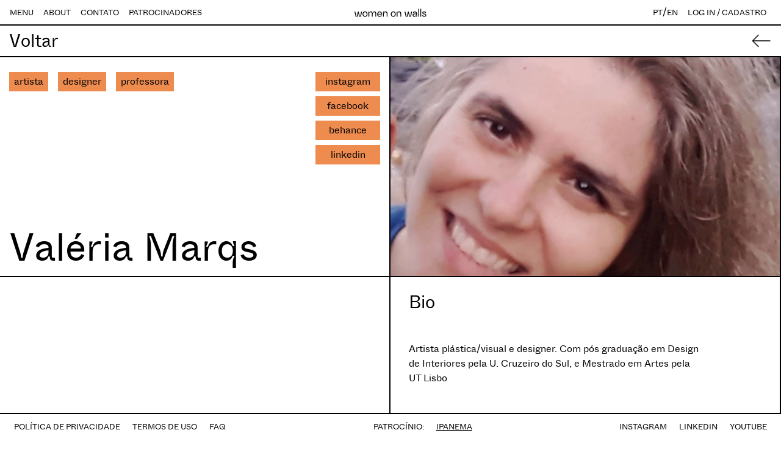

--- FILE ---
content_type: text/html; charset=UTF-8
request_url: https://womenonwalls.co/valeria_marqs
body_size: 4388
content:
<!DOCTYPE html>
<html lang="pt">
<head>
	<title>Valéria Marqs | WOW</title>
	<meta charset="utf-8">
	<link rel="apple-touch-icon" sizes="180x180" href="/apple-touch-icon.png">
	<link rel="icon" type="image/png" sizes="32x32" href="/favicon-32x32.png">
	<link rel="icon" type="image/png" sizes="16x16" href="/favicon-16x16.png">
	<link rel="manifest" href="/site.webmanifest">
	<link rel="mask-icon" href="/safari-pinned-tab.svg" color="#5bbad5">
	<meta name="msapplication-TileColor" content="#da532c">
	<meta name="theme-color" content="#ffffff">
	<meta name="description" content="plataforma colaborativa, gratuita e mundial de aprendizagem, conexão e financiamento para o reconhecimento e crescimento profissional das mulheres nas artes visuais.">
	
	<meta property="og:type" content="website">
	<meta property="og:title" content="Valéria Marqs | WOW">
	<meta property="og:description" content="plataforma colaborativa, gratuita e mundial de aprendizagem, conexão e financiamento para o reconhecimento e crescimento profissional das mulheres nas artes visuais.">
	<meta property="og:image" content="https://womenonwalls.co/assets/img/og.png">

	<meta property="twitter:card" content="summary_large_image">
	<meta property="twitter:title" content="Valéria Marqs | WOW">
	<meta property="twitter:description" content="plataforma colaborativa, gratuita e mundial de aprendizagem, conexão e financiamento para o reconhecimento e crescimento profissional das mulheres nas artes visuais.">
	<meta property="twitter:image" content="https://womenonwalls.co/assets/img/og.png">
	
	<meta name="viewport" content="width=device-width, initial-scale=1, shrink-to-fit=no">
	<link rel="stylesheet" href="https://cdn.jsdelivr.net/npm/bootstrap@4.6.2/dist/css/bootstrap.min.css" integrity="sha384-xOolHFLEh07PJGoPkLv1IbcEPTNtaed2xpHsD9ESMhqIYd0nLMwNLD69Npy4HI+N" crossorigin="anonymous">
	<link rel="stylesheet" href="https://cdnjs.cloudflare.com/ajax/libs/bootstrap-datepicker/1.9.0/css/bootstrap-datepicker.min.css" integrity="sha512-mSYUmp1HYZDFaVKK//63EcZq4iFWFjxSL+Z3T/aCt4IO9Cejm03q3NKKYN6pFQzY0SBOr8h+eCIAZHPXcpZaNw==" crossorigin="anonymous" referrerpolicy="no-referrer" />
	<link rel="stylesheet" href="https://cdnjs.cloudflare.com/ajax/libs/font-awesome/6.2.0/css/all.min.css" integrity="sha512-xh6O/CkQoPOWDdYTDqeRdPCVd1SpvCA9XXcUnZS2FmJNp1coAFzvtCN9BmamE+4aHK8yyUHUSCcJHgXloTyT2A==" crossorigin="anonymous" referrerpolicy="no-referrer" />
	<link rel="stylesheet" type="text/css" href="//cdn.jsdelivr.net/npm/slick-carousel@1.8.1/slick/slick.css"/>
	<link rel="stylesheet" type="text/css" href="https://cdn.jsdelivr.net/npm/slick-carousel@1.8.1/slick/slick-theme.css"/>

	<link href="https://cdn.jsdelivr.net/gh/kartik-v/bootstrap-fileinput@5.5.4/css/fileinput.min.css" media="all" rel="stylesheet" type="text/css" />
	<link rel="stylesheet" href="https://cdnjs.cloudflare.com/ajax/libs/font-awesome/6.2.0/css/all.min.css" integrity="sha512-xh6O/CkQoPOWDdYTDqeRdPCVd1SpvCA9XXcUnZS2FmJNp1coAFzvtCN9BmamE+4aHK8yyUHUSCcJHgXloTyT2A==" crossorigin="anonymous" referrerpolicy="no-referrer" />
	<link rel="stylesheet" href="/assets/css/style.css?v1.2">
</head><body class="bg-white">
<nav class="navbar row no-gutters navbar-expand-lg navbar-light d-flex justify-content-between fixed-top menu-topo bg-white">
    <div class="col-4 d-none d-lg-flex" id="navbarNav">
        <ul class="navbar-nav">
            <li class="nav-item">
                <a class="menutoggler foot-link pr-3" href="#">MENU</a>
            </li>
            <li class="nav-item">
                <a class="foot-link pr-3" href="/about">ABOUT</a>
            </li>
			<li class="nav-item">
                <a class="foot-link pr-3" href="/contato">CONTATO</a>
            </li>
			<li class="nav-item">
                <a class="foot-link " href="/patrocinadores">PATROCINADORES</a>
            </li>
           
        </ul>
    </div>
    <div class="col-4 d-flex  justify-content-center align-items-center">
        <a class="menu-logo text-center w-100 tfc" href="/"><img src="/assets/img/logo-min.svg" class="img-fluid logomin"></a>
    </div>
    <div class="col-4  d-none d-lg-flex  justify-content-end">
        <ul class="navbar-nav">
			 <li class="nav-item pr-3">
                <a href="#" class="foot-link changelg p-0 lgativo" data-lg="pt">PT</a>/<a href="#" class="foot-link changelg p-0 " data-lg="en">EN</a>
            </li>
            <li class="nav-item ">
				<a class="foot-link" href="/login">LOG IN / CADASTRO</a>            </li>
            
        </ul>
    </div>
	 <div class="d-flex d-lg-none justify-content-end">
		<div class="mx-3 d-flex align-items-center justify-content-center"> 
			<a href="#" class="changelg p-0 lgativo" data-lg="pt">PT</a> / <a href="#" class="changelg p-0 " data-lg="en">EN</a>
        </div>
        <div class="w-100">
            <button class="navbar-toggler" type="button">
                <span class="navbar-toggler-icon"></span>
            </button>
        </div>
    </div>
</nav>
<div class="allmenu flex-column pt-3" style="overflow:auto">
<div class="position-relative d-none d-lg-flex flex-grow-1 justify-content-end align-items-center px-3 px-lg-5">
	<a href="/about" class="about-link position-relative">
		&nbsp;
	</a>
</div>
<div class="menuitem-box position-relative d-flex d-lg-none flex-grow-1 justify-content-start align-items-center"><a href="/login/" class="menuhome-item position-relative"><div class="container-fluid"><div class="row px-2 px-lg-4"><div class="col-12"><h6 class="m-0 text-right">LOG IN / CADASTRO</h6></div></div></div></a></div><div class="menuitem-box position-relative d-flex flex-grow-1 justify-content-start align-items-center"><a href="/directory/" class="menuhome-item position-relative"><div class="container-fluid"><div class="row px-2 px-lg-4"><div class="col-12 col-lg-3"><h2 class="m-0">Directory</h2></div><div class="d-none d-lg-flex col-lg-9 align-items-center"><p class="m-0 py-1 px-3 directory">Mapeamento de mulheres nas artes visuais</p></div></div></div></a></div><div class="menuitem-box position-relative d-flex flex-grow-1 justify-content-start align-items-center"><a href="/study-hall/" class="menuhome-item position-relative"><div class="container-fluid"><div class="row px-2 px-lg-4"><div class="col-12 col-lg-3"><h2 class="m-0">Study Hall</h2></div><div class="d-none d-lg-flex col-lg-9 align-items-center"><p class="m-0 py-1 px-3 studyhall">Aulas de arte por mulheres para mulheres</p></div></div></div></a></div><div class="menuitem-box position-relative d-flex flex-grow-1 justify-content-start align-items-center"><a href="/mentor-match/" class="menuhome-item position-relative"><div class="container-fluid"><div class="row px-2 px-lg-4"><div class="col-12 col-lg-3"><h2 class="m-0">Mentor Match</h2></div><div class="d-none d-lg-flex col-lg-9 align-items-center"><p class="m-0 py-1 px-3 mentor">Conexão entre mentoras e artistas
</p></div></div></div></a></div><div class="menuitem-box position-relative d-flex flex-grow-1 justify-content-start align-items-center"><a href="/forum/" class="menuhome-item position-relative"><div class="container-fluid"><div class="row px-2 px-lg-4"><div class="col-12 col-lg-3"><h2 class="m-0">Forum</h2></div><div class="d-none d-lg-flex col-lg-9 align-items-center"><p class="m-0 py-1 px-3 forum">Conversas relevantes sobre mulheres</p></div></div></div></a></div><div class="menuitem-box position-relative d-flex flex-grow-1 justify-content-start align-items-center"><a href="/masterclass/" class="menuhome-item position-relative"><div class="container-fluid"><div class="row px-2 px-lg-4"><div class="col-12 col-lg-3"><h2 class="m-0">Masterclass</h2></div><div class="d-none d-lg-flex col-lg-9 align-items-center"><p class="m-0 py-1 px-3 masterclass">Aulas profissionais gravadas em estúdio</p></div></div></div></a></div><div class="menuitem-box position-relative d-flex flex-grow-1 justify-content-start align-items-center"><a href="/workflow/" class="menuhome-item position-relative"><div class="container-fluid"><div class="row px-2 px-lg-4"><div class="col-12 col-lg-3"><h2 class="m-0">Workflow</h2></div><div class="d-none d-lg-flex col-lg-9 align-items-center"><p class="m-0 py-1 px-3 workflow">Documentos e ferramentas para rotina profissional
</p></div></div></div></a></div><div class="menuitem-box position-relative d-flex flex-grow-1 justify-content-start align-items-center"><a href="/opencalls/" class="menuhome-item position-relative"><div class="container-fluid"><div class="row px-2 px-lg-4"><div class="col-12 col-lg-3"><h2 class="m-0">Open Calls</h2></div><div class="d-none d-lg-flex col-lg-9 align-items-center"><p class="m-0 py-1 px-3 open">Editais remunerados de marcas parceiras
</p></div></div></div></a></div><div class="menuitem-box position-relative d-flex flex-grow-1 justify-content-start align-items-center"><a href="/jobs/" class="menuhome-item position-relative"><div class="container-fluid"><div class="row px-2 px-lg-4"><div class="col-12 col-lg-3"><h2 class="m-0">Jobs</h2></div><div class="d-none d-lg-flex col-lg-9 align-items-center"><p class="m-0 py-1 px-3 jobs">Vagas abertas para mulheres nas artes visuais
</p></div></div></div></a></div><div class="menuitem-box position-relative d-flex flex-grow-1 justify-content-start align-items-center"><a href="/shop/" class="menuhome-item position-relative"><div class="container-fluid"><div class="row px-2 px-lg-4"><div class="col-12 col-lg-3"><h2 class="m-0">Shop</h2></div><div class="d-none d-lg-flex col-lg-9 align-items-center"><p class="m-0 py-1 px-3 shop">Apoie mulheres nas artes
</p></div></div></div></a></div>	<div class="menuitem-box position-relative d-flex d-lg-none flex-grow-1 justify-content-start align-items-center"><a href="/about/" class="menuhome-item position-relative"><div class="container-fluid"><div class="row px-2 px-lg-4"><div class="col-12"><h2 class="m-0">About</h2></div></div></div></a></div>
	<div class="menuitem-box position-relative d-flex d-lg-none flex-grow-1 justify-content-start align-items-center"><a href="/contato/" class="menuhome-item position-relative"><div class="container-fluid"><div class="row px-2 px-lg-4"><div class="col-12 "><h2 class="m-0">Contato</h2></div></div></div></a></div>
	<div class="menuitem-box position-relative d-flex d-lg-none flex-grow-1 justify-content-start align-items-center"><a href="/patrocinadores/" class="menuhome-item position-relative"><div class="container-fluid"><div class="row px-2 px-lg-4"><div class="col-12 "><h2 class="m-0">Patrocinadores</h2></div></div></div></a></div>
	
	
</div>



<div class="pagesingle single-dir container-fluid bg-white">
	<div class="row btp padfooter d-flex">
		<div class="col-12 bbt">
			<a href="/directory">
				<h2 class="my-2" style="background: url('/assets/img/prev.png') no-repeat center right / contain">Voltar</h2>
			</a>
		</div>
		<div class="col-6 bg-white bdil order-0 order-lg-0 d-flex justify-content-end justify-content-lg-between flex-column">
			
					
					<div class="d-flex justify-content-between my-4 my-lg-4">
						<div class="d-none d-lg-flex flex-wrap position-relative">
							<div class="dtags py-0 px-1 py-lg-1 px-lg-2 mr-1 mr-lg-3 mb-1 mb-lg-3 text-center d-flex flex-shrink-1 flex-fill-0 align-items-center align-self-start">artista</div><div class="dtags py-0 px-1 py-lg-1 px-lg-2 mr-1 mr-lg-3 mb-1 mb-lg-3 text-center d-flex flex-shrink-1 flex-fill-0 align-items-center align-self-start">designer</div><div class="dtags py-0 px-1 py-lg-1 px-lg-2 mr-1 mr-lg-3 mb-1 mb-lg-3 text-center d-flex flex-shrink-1 flex-fill-0 align-items-center align-self-start">professora</div>						</div>	
						<div class="d-lg-flex flex-column">
							<a href="https://www.instagram.com/valeria.marqs" target="_blank"><div class="py-1 px-3 dtags w-100 mb-2 text-center">instagram</div></a><a href="https://www.facebook.com/ValériaAraujoMarquesCarneiro" target="_blank"><div class="py-1 px-3 dtags w-100 mb-2 text-center">facebook</div></a><a href="https://behance.net/ValériaAraujoMarquesCarneiro" target="_blank"><div class="py-1 px-3 dtags w-100 mb-2 text-center">behance</div></a><a href="https://linkedin.com/in/ValériaAraujoMarquesCarneiro" target="_blank"><div class="py-1 px-3 dtags w-100 mb-2 text-center">linkedin</div></a>						</div>
					</div>
					<h1 class="d-none d-lg-flex">Valéria Marqs</h1>

		</div>
		
		<div class="col-6  px-0  order-1">
			<div class="embed-responsive embed-responsive-sm-9by16 embed-responsive-16by9 bdir" style="background: url(https://static.womenonwalls.co/membros/932/perfil/full/29e3e11a5e4b2c40de384292ab303d08.jpg) no-repeat center center / cover">
				<div class="embed-responsive-item py-3 px-2">
					<div class="d-flex flex-row-reverse">
					
					</div>	
				</div>
			</div>
		</div>
		<div class="col-12 d-block d-lg-none order-2">
			<div class="container-fluid">
				<div class="row mb-4 mb-lg-5">
					<div class="col-12">
						<h1 class="d-flex mt-4">Valéria Marqs</h1>
						<div class="d-flex flex-wrap position-relative">
							<div class="dtags py-0 px-1 py-lg-1 px-lg-2 mr-1 mr-lg-3 mb-1 mb-lg-3 text-center d-flex flex-shrink-1 flex-fill-0 align-items-center align-self-start">artista</div><div class="dtags py-0 px-1 py-lg-1 px-lg-2 mr-1 mr-lg-3 mb-1 mb-lg-3 text-center d-flex flex-shrink-1 flex-fill-0 align-items-center align-self-start">designer</div><div class="dtags py-0 px-1 py-lg-1 px-lg-2 mr-1 mr-lg-3 mb-1 mb-lg-3 text-center d-flex flex-shrink-1 flex-fill-0 align-items-center align-self-start">professora</div>						</div>	
					</div>
				</div>
			</div>
		</div>
		<div class="col-12 col-lg-6 order-5 order-lg-3 bg-white px-0 bdil1 position-relative" id="slide">
			
			<div class="holdport embed-responsive embed-responsive-16by9">
				<div class="embed-responsive-item">&nbsp</div>
			</div>
				
		</div>
		<div class="col-12 col-lg-6 order-4 bdir bg-white">
			<div class="container-fluid">
				<div class="row mb-4 mb-lg-5">
					<div class="col-12">
						<div class="d-flex justify-content-between pt-4">
							<h2 class="mb-0">Bio</h2>
						</div>
					</div>
				</div>
				
				<div class="row mb-4 mb-lg-5">
					<div class="col-10">
						Artista plástica/visual e designer. Com pós graduação em Design de Interiores pela U. Cruzeiro do Sul, e Mestrado em Artes pela UT Lisbo					</div>
				</div>
				<div class="row mb-4 mb-lg-5">
					<div class="col-12">
							
						<div class="infos">
							<p class="mb-0"><b>Data de Nascimento</b>: 05/04/1967</p>
							
							<p class="mb-0"><b>Origem</b>: Ubá, MG, Brasil</p>
													<p class="mb-0"><b>Cidade Atual</b>: Juiz de Fora, MG, Brasil</p>
												</div>
					</div>
				</div>
				<div class="row mb-4">
					<div class="col-12">
						<div class="d-flex flex-wrap position-relative" style="max-width:100%">
							<div class="dtags py-0 px-1 py-lg-1 px-lg-2 mr-1 mr-lg-3 mb-1 mb-lg-3 text-center d-flex flex-shrink-1 flex-fill-0 align-items-center align-self-start">arte contemporânea</div><div class="dtags py-0 px-1 py-lg-1 px-lg-2 mr-1 mr-lg-3 mb-1 mb-lg-3 text-center d-flex flex-shrink-1 flex-fill-0 align-items-center align-self-start">abstrato</div><div class="dtags py-0 px-1 py-lg-1 px-lg-2 mr-1 mr-lg-3 mb-1 mb-lg-3 text-center d-flex flex-shrink-1 flex-fill-0 align-items-center align-self-start">design</div><div class="dtags py-0 px-1 py-lg-1 px-lg-2 mr-1 mr-lg-3 mb-1 mb-lg-3 text-center d-flex flex-shrink-1 flex-fill-0 align-items-center align-self-start">pintura à óleo</div><div class="dtags py-0 px-1 py-lg-1 px-lg-2 mr-1 mr-lg-3 mb-1 mb-lg-3 text-center d-flex flex-shrink-1 flex-fill-0 align-items-center align-self-start">realidade aumentada</div><div class="dtags py-0 px-1 py-lg-1 px-lg-2 mr-1 mr-lg-3 mb-1 mb-lg-3 text-center d-flex flex-shrink-1 flex-fill-0 align-items-center align-self-start">arte digital</div>						</div>	
					</div>
				</div>
			</div>
		</div>
	</div>
</div>
<footer class="container-fluid">
	<div class="footer-real d-flex flex-column flex-lg-row justify-content-between">
		
	<div class="d-block d-lg-flex justify-content-center justify-content-lg-start align-items-center">
		<ul class="list-unstyled">
			<li><a class="foot-link" href="/politica-de-privacidade">POLÍTICA DE PRIVACIDADE</a></li>
			<li><a class="foot-link" href="/termos-de-uso">TERMOS DE USO</a></li>
			<li><a class="foot-link" href="/faq">FAQ</a></li>
		</ul>
	</div>
	<div class="d-block d-lg-flex justify-content-center align-items-center">
		<ul class="list-unstyled">
			<li><span class="foot-link">PATROCÍNIO:</span></li>
			<li><a class="foot-link" href="https://www.sandaliasipanema.com.br/" target="_blank"><u>IPANEMA</u></a></li>
		</ul>
	</div>
	<div class="d-block d-lg-flex justify-content-center justify-content-lg-end align-items-center">
		<ul class="list-unstyled">
			<li><a class="foot-link" href="https://www.instagram.com/womenonwalls.co/" target="_blank">INSTAGRAM</a></li>
			<li><a class="foot-link" href="https://www.linkedin.com/company/wow-women-on-walls/" target="_blank">LINKEDIN</a></li>
			<li><a class="foot-link" href="https://www.youtube.com/@womenonwalls" target="_blank">YOUTUBE</a></li>
		</ul>
	</div>		</div>
</footer>

<noscript>Your browser does not support JavaScript!</noscript>
<script src="https://cdn.jsdelivr.net/npm/jquery@3.6.0/dist/jquery.min.js"></script>
<script src="https://cdn.jsdelivr.net/npm/bootstrap@4.6.2/dist/js/bootstrap.bundle.min.js" integrity="sha384-Fy6S3B9q64WdZWQUiU+q4/2Lc9npb8tCaSX9FK7E8HnRr0Jz8D6OP9dO5Vg3Q9ct" crossorigin="anonymous"></script>
<script src="https://cdnjs.cloudflare.com/ajax/libs/moment.js/2.29.4/moment-with-locales.min.js" integrity="sha512-42PE0rd+wZ2hNXftlM78BSehIGzezNeQuzihiBCvUEB3CVxHvsShF86wBWwQORNxNINlBPuq7rG4WWhNiTVHFg==" crossorigin="anonymous" referrerpolicy="no-referrer"></script>
<script src="https://cdnjs.cloudflare.com/ajax/libs/bootstrap-datepicker/1.9.0/js/bootstrap-datepicker.min.js" integrity="sha512-T/tUfKSV1bihCnd+MxKD0Hm1uBBroVYBOYSk1knyvQ9VyZJpc/ALb4P0r6ubwVPSGB2GvjeoMAJJImBG12TiaQ==" crossorigin="anonymous" referrerpolicy="no-referrer"></script>
<script src="//cdn.jsdelivr.net/npm/sweetalert2@11"></script>
<script type="text/javascript" src="//cdn.jsdelivr.net/npm/slick-carousel@1.8.1/slick/slick.js"></script>
<script src="/assets/js/img-crop.js"></script>
<script src="/assets/js/jquery.mask.min.js"></script>

<script>
function resizew(){
	var windoww = $(window).outerWidth();
	if(windoww > 991.98){
		if ($(".pagetitle").length) { var ft = $(".pagetitle").outerHeight();}else{var ft = 0;}
		if ($(".pagesubtitle").length) { var sc = $(".pagesubtitle").outerHeight();}else{var sc = 0;}
		if ($("footer").length) { var td = $("footer").outerHeight();}else{var td = 0;}
		var psize = $(window).height() - (ft + sc + td);

		$(".contentsize").css("height",psize+"px");
		$(".pagect").css("height",psize+"px"); 
	}else{
		$(".contentsize").css("height","auto"); 
		$(".pagect").css("height","auto"); 
		
	}
	
}
$(document).ready(function() {
	resizew();
	$(window).resize(function() {
		resizew();
	});
	$(".menutoggler, .navbar-toggler").click(function(e){
		e.preventDefault();
		$(".allmenu").toggleClass("active");
	});
	$(".changelg").click(function(e){
		e.preventDefault();
		if($(this).hasClass("lgativo")==false){
			var newlang = $(this).data("lg");
			$.ajax({
				  url: '/process/mudar/lg',
				  data: { lg: newlang},
				  dataType: 'json',
				  method: 'post',
				}).done(function(resp) {
					 if(resp.response==true){
						location.reload();
					 }
					
				});
		}
	});

});

</script>

<script>
function sliden(){
	if($(".ativo").next('.islide').length){
		$(".ativo").fadeOut().removeClass("ativo").next('.islide').fadeIn().addClass("ativo");
	}else{
		$(".ativo").fadeOut().removeClass("ativo");
		$("#slide .islide:eq(0)").fadeIn().addClass("ativo");
	}
}
function slidep(){
	if($(".ativo").prev('.islide').length){
		$(".ativo").fadeOut().removeClass("ativo").prev('.islide').fadeIn().addClass("ativo");
	}else{
		$(".ativo").fadeOut().removeClass("ativo");
		$("#slide .islide").last('.islide').fadeIn().addClass("ativo");
	}
}
$(document).ready(function() {
	$("#slide .islide:eq(0)").addClass("ativo").show();
	$("#prev").click(function(e){
		slidep();
	});
	$("#next").click(function(e){
		sliden();
	});
});

</script>
</body>
</html>

--- FILE ---
content_type: text/css
request_url: https://womenonwalls.co/assets/css/style.css?v1.2
body_size: 5857
content:
@font-face {
		font-family: "Whyte Inktrap";
		src: url("https://wow-mail.s3.sa-east-1.amazonaws.com/fonts/abcwhyteinktrap-book-webfont.woff2") format("woff2"),
			url("https://wow-mail.s3.sa-east-1.amazonaws.com/fonts/abcwhyteinktrap-book-webfont.woff") format("woff");
		font-weight: normal;
		font-style: normal;
		font-display: swap;
	}

	@font-face {
		font-family: "Whyte Inktrap";
		src: url("https://wow-mail.s3.sa-east-1.amazonaws.com/fonts/whyteinktrap-bold-webfont.woff2") format("woff2"),
			url("https://wow-mail.s3.sa-east-1.amazonaws.com/fonts/whyteinktrap-bold-webfont.woff") format("woff");
		font-weight: bold;
		font-style: normal;
		font-display: swap;
	}
@font-face {
    font-family: 'suisse_intlregular';
    src: url('fonts/suisseintl-regular-webfont.woff2') format('woff2'),
         url('fonts/suisseintl-regular-webfont.woff') format('woff');
    font-weight: normal;
    font-style: normal;
}
::placeholder { /* Chrome, Firefox, Opera, Safari 10.1+ */
  color: #000 !important;
  opacity: 1; /* Firefox */
}

:-ms-input-placeholder { /* Internet Explorer 10-11 */
  color: #000 !important
}

::-ms-input-placeholder { /* Microsoft Edge */
  color: #000 !important
}
a, a:hover, a:visited{
	color:#000;
	text-decoration:none;
}
body{
	font-family: 'Whyte Inktrap';
	font-size:1rem;
	min-height:100vh;
	color:#000;
}
.navbar-toggler {
    border: none;
}
.pagect{

 height:75vh
	
}
.tfc{


}
.bgr{
	border: 2px solid #000;
}
.bbt{
	border-bottom: 2px solid #000;
}
.btp{
	border-top: 2px solid #000;
}
.openh2{
	cursor:pointer;
}
.openh2 h2{
	text-align:center
}
.openh2 h2:hover{
	background-color:#9191E8;
}
.openh2.active h2{
	background-color:#9191E8;
}

.logomin{
	max-width:120px;
}
.home .menu-topo{
	background-color:#fff
}
.menu-logo, .menu-logo:visited,.menu-logo:hover{
	color:#000;
	font-size:1rem;
	text-decoration:none
}
.logo-wow{
	min-height:600px;
	max-height:80vh;
	height:80vh;
}

.menuhome-item,.menuhome-item:visited,.menuhome-item:hover{
	text-decoration:none;
	color:#000;
	
	font-size:1.3rem;
	width:100%;
}

.menuitem-box:hover::before{
	content: "";
    position: absolute;
    top: 0px;
    right: 0px;
    bottom: 0px;
    left: 0px;
    background-color: rgba(255,255,255,0.25);
} 
.menuitem-box p{
	font-size:1.2rem
}
.directory .menu-topo, .directory{
	background-color:#EE8B4F
}
.studyhall .menu-topo,.studyhall{
	background-color:#9191E8
}

.mentor .menu-topo,.mentor{
	background-color:#DF96F6
}
.forum .menu-topo,.forum{
	background-color:#DC5A50
}
.masterclass .menu-topo,.masterclass{
	background-color:#E8C356
}
.workflow .menu-topo,.workflow{
	background-color:#5A6C48
}
.open .menu-topo,.open{
	background-color:#4A66ED
}
.jobs .menu-topo,.jobs{
	background-color:#DC5A50
}
.shop{
	background-color:#DF96F6
}
body.shop,.shop .menu-topo {
	background-color:#FFF;
}
.white-bg{
	background-color:#FFF
}
.contrate,.contrate:visited,.contrate:hover{
	text-decoration:none;
	color:#000;
	font-size:55px;
	width:100%;
}
.footer-home{
	height:20vh;
	position:relative;
}
.foot-link, .foot-link:visited{
	color:#000;
	font-size:.8rem;
	text-decoration:none;
	padding: 0.5rem;
}
.foot-link:hover{
	color:#000;
	font-size:.8rem;
	text-decoration:underline;
	padding: 0.5rem;
}
.allcontrate{
	border-top: 2px solid #000;
    border-bottom: 2px solid #000;
	
}
.footer-real{
	padding: .5rem 0;
	background-color:#fff;
}
.footer-real ul {
	margin-bottom:0;
}
.footer-real ul li{
	display: inline-block;
}
footer{
	position:fixed;
	bottom:0;
	width:100%;
	border-top: 2px solid #000;
	background-color:#fff;
	z-index:3;
}
.navbar .foot-link:first-child{
	padding-left:0;
}
navbar .foot-link:last-child{
	padding-right:0;
}
.pagetitle{
	border-bottom: 2px solid #000;
	padding-top: 45px;
}
.pagesingle{
	padding-top: 40px;
}
.pagesubtitle{
	border-bottom: 2px solid #000;
}
.pagesubsubtitle{
	border-bottom: 2px solid #000;
}

.pagetitle h1, .opentitle h1{
	font-size:110px;
	color:#000;
}
.single-dir h1{
	font-size:110px;
	color:#000;
}
.dirsocial {
	position:absolute;
	top:10px;
	right:0;
}
.dirtags {
	position:absolute;
	top:10px;
	left:0;
}
.breve{
	border:2px solid #000
}
.wow-top img{
	max-width:75%
}
.wow-bottom img{
	max-width:75%
}
.wow-top {
	height:50%;
}
.wow-bottom {
	height:50%;
}
.open-top {
	height:50%;
}
.open-bottom {
	height:50%;
}
.about-texto{
	max-height:100%;
	height:100%;
	font-size:1.6rem;
	overflow:auto;
	
}
.open-texto{
	max-height:100%;
	height:100%;
	font-size:1.6rem;
	overflow:auto;
	
}
.about-texto h2{
	margin-top:2rem;
}
.aboutact {
	margin-top:1rem;
	list-style-type:none;
	padding-left:1rem
}
.aboutact li{
	
	
	margin-bottom:1rem;
	padding-left: 60px;
	background: url(/assets/img/botao.svg) no-repeat left center ;
	background-size:40px 40px;
    list-style-type: none;	
    vertical-align: middle;
	min-height:50px;
}
.aboutact li p{
	line-height: 1.2;
	background-color: #DC5A50;
	border: none;
	padding: 0.5rem;
	margin-bottom:0;
    min-height: 50px;
	display:flex;
    align-items: center!important;
}
.abouteam{
	margin-top:1rem;
	list-style-type:none;
	padding-left:1rem

}
.abouteam li{
	
	
	margin-bottom:1rem;
	padding-left: 60px;
	background: url(/assets/img/seta.png) no-repeat left top ;
	background-size:50px 34px;
    list-style-type: none;	
    vertical-align: middle;
}
.abouteam li p{

	padding-left:1rem;
}
.politica-texto{
	max-height:100%;
	height:100%;
	font-size:1.2rem;
	overflow:auto;
	
}
.politica-texto h2{
	margin:1.5rem 0;
	
}
.politicalist {
    list-style-type: none;
	counter-reset: item;
	margin-left:3rem;
}
.politicalist > li{
	display: block;
}
.politicalist > li::before { 
    content: counter(item,decimal-leading-zero) "  "; 
    counter-increment: item;
	font-size:3rem;
	position: absolute;
	margin-left:-5.5rem;
	margin-top:-.8rem;
}
.politicatablecont{
	overflow:auto;
	margin-left:-5.5rem;
	width: calc(100% + 6.5rem) !important;
}
.politicatable{
	border-spacing: 1rem;
	border-collapse: separate;
}

.politicatable  td{
	border:2px solid #000;
	vertical-align:top;
	margin:10px;
	padding:1rem;
}
.politicatable tr:first-child td{
}
.politica-texto ol li::marker {
  font-size:3rem;
  margin-top:1rem;
}
.termos-texto{
	max-height:100%;
	height:100%;
	font-size:1.2rem;
	overflow:auto
}
.termos-texto h2{
	margin:1.5rem 0;
}

.termolist{
    list-style-type: none;
	counter-reset: item;
	margin-left:3rem;
}
.termolist > li{
	display: block;
}
.termolist > li::before { 
    content: counter(item,decimal-leading-zero) "  "; 
    counter-increment: item;
	font-size:3rem;
	position: absolute;
	margin-left:-5.5rem;
	margin-top:-.8rem;
}

.oletter {
  list-style-type: lower-alpha !important;
}
.oletter li::marker {
  font-size:1.2rem !important;
}
.faq-texto{
	max-height:100%;
	height:100%;
	font-size:1.2rem;
	overflow:auto;
	
}
.faq-texto h2{
	margin-top:2.5rem;

}
.faq-texto p{
	padding-left:5rem;

}
.border-work{
	border-right:2px solid #000
}
.downloads h2{
	font-size:120px;
	margin-bottom:3rem;
}
.tools h2{
	font-size:120px;
	margin-bottom:3rem;
}
.allmenu{
	position:fixed;
	top: 40px;
	left:0;
	right:0;
	bottom:42px;
	z-index:9999;
	background-color:#fff;
	transform: scaleY(0);
	transition:transform 0.3s ease-out;
	transform-origin:top;
	display:flex;
}
.allmenu.active{
	transform: scaleY(1);
}
.allmenu .menuitem-box{
	border-top:2px solid #000;
}
.about-link,.about-link:visited,.about-link:hover{
	text-decoration:none;
	color:#000;
	font-size:1.2rem;
}
.aboutmenu{
	border:2px solid #000;
}

.opensub{
	font-size:2.1rem;
}
.allopens{
	padding-bottom:40px
}
.allopen{
	border-top:2px solid #000;
}
.form-open, .form-geral{
	font-size:1.3rem;
}

.form-open input,.form-open input:focus,.form-open select,.form-open select:focus, .pdffileinput {
	background-color:#4A66ED;
	color:#000;
	border-radius:0;
	border:2px solid #000;
	height: calc(1.5em + 0.75rem + 2px);
	font-size:1.3rem;
}
.form-open textarea,.form-open textarea:focus{
	background-color:#4A66ED;
	color:#000;
	border-radius:0;
	border:2px solid #000;
	font-size:1.3rem;
}
.jobs-texto{
	max-height:100%;
	height:100%;
	font-size:1.2rem;
	overflow:auto;
}
.form-jobs input,.form-jobs input:focus,.form-jobs select,.form-jobs select:focus{
	background-color:#DC5A50;
	color:#000;
	border-radius:0;
	border:2px solid #000;
	height: calc(1.5em + 0.75rem + 2px);
	font-size:1.3rem;
}
.form-jobs textarea,.form-jobs textarea:focus  {
	background-color:#DC5A50;
	color:#000;
	border-radius:0;
	border:2px solid #000;
	height: 4.5em;
	font-size:1.3rem;
}
.form-jobs .bred,.form-jobs .bred{
	border-color:#E8C356 !important;
}
.submitjobs{
	background-color:#000 !important;
	color:#DC5A50 !important;
}
.submitstudy{
	background-color:#000 !important;
	color:#FFF !important;
}
.form-jobs p {
	font-size:1.3rem;
}
.form-geral input,.form-geral input:focus,.form-geral input[readonly],.form-geral input[readonly]:focus,.form-geral select,.form-geral select:focus, .pdffileinput1 {
	background-color:#FFF;
	color:#000;
	border-radius:0;
	border:2px solid #000;
	height: calc(1.5em + 0.75rem + 2px);
	font-size:1.3rem;
}
.form-geral textarea,.form-geral textarea:focus ,.form-geral textarea[readonly],.form-geral textarea[readonly]:focus  {
	background-color:#FFF;
	color:#000;
	border-radius:0;
	border:2px solid #000;
	height: 4.5em;
	font-size:1.3rem;
}
.pdffileinput,.pdffileinput1{
	font-size:1.3rem;
	color:#000;
	border:2px solid #000;
	cursor:pointer;
}
.pdffile {
  width: 0.1px;
  height: 0.1px;
  opacity: 0;
  overflow: hidden;
  position: absolute;
  z-index: -1;
}
.linkb{
	margin-bottom: 0.5rem;
}
.linkbtn{
	border-radius: 0;
    border: 2px solid #000;
    height: calc(1.5em + 0.75rem + 2px);
    font-size: 1.3rem;
	background-color:#000 !important;
	color:#FFF !important;
}
.linkbtn a, .linkbtn a:visited,.linkbtn a:hover{
	text-decoration:none;
	color:#FFF
}
.linkbtnw{
	border-radius: 0;
    border: 2px solid #000;
    height: calc(1.5em + 0.75rem + 2px);
    font-size: 1.3rem;
	background-color:#FFF !important;
	color:#000 !important;
}
.linkbtnw a, .linkbtnw a:visited,.linkbtnw a:hover{
	text-decoration:none;
	color:#000
}
.submitopen{
	background-color:#000 !important;
	color:#4A66ED !important;
}
.submitgeral{
	background-color:#000 !important;
	color:#FFF !important;
}
.esqueci,.esqueci:hover{
	color:#000;
	text-decoration:underline;
}
.upload__box {
}
.upload__inputfile {
  width: 0.1px;
  height: 0.1px;
  opacity: 0;
  overflow: hidden;
  position: absolute;
  z-index: -1;
}
.upload__btn {
  display: inline-block;
  color: #000;
  text-align: center;
  cursor: pointer;
  border: 2px solid;
  border-color: 2px solid #000;
  width:130px;
  height:130px;
}

.upload__btn-box {
  margin-bottom: 10px;
}
.upload__img-wrap {
  display: flex;
  flex-wrap: wrap;
  margin: 0 -10px;
}
.upload__img-box {
  width: 150px;
  padding: 0 10px;
  margin-bottom: 12px;
}
.upload__img-close {
  width: 27px;
  height: 27px;
  border-radius: 50%;
  background-color: rgba(0, 0, 0, 0.5);
  position: absolute;
  top: 10px;
  right: 10px;
  text-align: center;
  line-height: 24px;
  z-index: 1;
  cursor: pointer;
}
.upload__img-close:after {
  content: "✖";
  font-size: 14px;
  color: white;
}

.img-bg {
  background-repeat: no-repeat;
  background-position: center;
  background-size: cover;
  position: relative;
  padding-bottom: 100%;
}
#opensend{
	padding-bottom:4rem
}
.imglogoopen{
	
	max-width:100%;
	padding: 0;
}
.subdisc{
	font-family: 'suisse_intlregular', sans-serif;
	padding-top:.5rem;
	padding-bottom:.5rem;
	font-size:16px;
	line-height:18px;
	font-weight: normal;
}
.form-open .bred,.form-geral .bred{
	border-color:#DC5A50 !important;
}
.open-top-ipanema{
	background:#EE8B4F url(/assets/img/bg-ipanema-top.png) no-repeat center center / cover ;
}
.open-bottom-ipanema{
	background: url(/assets/img/bg-ipanema.png) no-repeat center center / cover ;
}
.open-top-ipanema24{
	background:#EE8B4F url(/assets/img/bg-ipanema24-top.png) no-repeat center center / cover ;
}
.open-bottom-ipanema24{
	background: url(/assets/img/bg-ipanema24.png) no-repeat center center / cover ;
}
.open-top-baw{
	background:#E8C356 url(/assets/img/bg-baw-top.svg) no-repeat center center / cover;
	background-size: 50%;
}
.open-bottom-baw{
	background: url(/assets/img/bg-baw.png) no-repeat center center / cover ;
}
.open-top-instagrafite{
	background:#9191E8 url(/assets/img/bg-instagrafite-top.png) no-repeat center center / cover ;
}
.open-bottom-instagrafite{
	background: url(/assets/img/bg-instagrafite.png) no-repeat center center / cover ;
}
.form-open h3{
	font-size:2rem;
}
.open-texto p {
	font-size:1.8rem;
}
.regulamento {
    background-color: #000 !important;
    color: #4A66ED !important;
    border-radius: 0;
    border: 2px solid #000;
    height: calc(1.5em + 0.75rem + 2px);
    font-size: 1.1rem;
	margin-bottom: 0.5rem;
}
.openlink,.openlink:visited, .openlink:hover {
    background-color: transparent !important;
	color: #000;
    border-radius: 0;
    border: 2px solid #000;
    height: calc(1.5em + 0.75rem + 2px);
    font-size: 1.3rem;
	text-decoration:none;
}
.login-top {
	height:100%;
}
#submitcad{
	cursor:pointer;
}
small{
	font-size:0.9rem;
}
.toggle-on,.toggle-off{
	font-size:0.6rem;
}
.linkcadback,.linkcadback:visited,.linkcadback:hover{
	color:#000;
	text-decoration:none;
}
.imglogoopen{
	max-width:60%;
}
.perfil-texto {
    max-height: 100%;
    height: 100%;
    font-size: 1rem;
    overflow: auto;
}
.perfil-texto h2{
	 font-size: 2.5rem;
}
.wdown div{
	width:100%;
	background:#5A6C48 url(/assets/img/down.png) no-repeat 99% center ;
	margin-bottom:1rem;
	padding: .5rem 1rem;

}
.wdown a,.wdown a:hover,.wdown a:visited{
	font-weight:bold;
	text-decoration:none;
	color:#000;	
}
.wtools h4{
	width:100%;
	background:#5A6C48;
	margin-bottom:1rem;
	padding: .5rem 1rem;
	font-size:1rem;
	font-weight:bold;
    line-height: 1.5;

}
.wtools .row{
	margin-bottom:2rem;
}
.wtools a,.wtools a:hover,.wtools a:visited{
	text-decoration:none;
	color:#000;
	padding: .5rem 1rem;
}
.contato h1{
	margin-bottom:1rem
}
.contato p{
	font-size:1rem;
}
.contato a,.contato a:hover.contato a:visited{
	font-size:1.2rem;
	text-decoration:underline
}
.ajob{
	border:2px solid #000;
	font-weight:bold;
	padding: .3rem 1rem .2rem;
}
.file-preview {
    border-radius: 0;
    border: 2px solid #000;
    padding: 8px;
    width: 100%;
    margin-bottom: 5px;
}
.bdirr{
	border-right: 2px solid #000;
}
.embed-responsive-9by16::before {
    padding-top: 130%;
}
.dtag{
	background-color:#EE8B4F;
	font-size:.7rem;
	white-space: nowrap;
}
.dtags{
	background-color:#EE8B4F;
	font-size:1rem;
	white-space: nowrap;
}
.btndir{
	background-color:transparent;
	font-size:1rem;
	white-space: nowrap;
	border: 2px solid #000;
	cursor:pointer;
}
.btndir.active{
	background-color:#FFF;
	font-size:1rem;
	white-space: nowrap;
}
.dtagi{
	background-color:#EE8B4F;
	font-size:1rem;
}
.shoptag{
	background-color:#DF96F6;
	font-size:.8rem;
}
.jtag{
	background-color:#DC5A50;
	font-size:.7rem;
}


.studydata{
	color:#fff
}
.stag{
	background-color:#9191E8;
	color:#fff;
	font-size:.7rem;
	white-space: nowrap;
}
.studydata h5{
	color:#fff;
}
.studydata h6{
	color:#fff;
}
.btn-black {
    color: #fff;
    background-color: #000;
    border-color: #000;
}.btn-black:hover {
    color: #fff;
    background-color: #000;
    border-color: #000;
}
.dropzone						{ background-color: #eeeeee; text-align: center; position: relative; border: 2px solid #000; display: inline-block;  }
.en.dropzone:after					{ content: 'drop your image here \A or click to add'; white-space: pre-wrap;font-size: 30px; color: #bbbbbb; position: absolute; bottom: 35%; left: 0; width: 100%; text-align: center; z-index:0;}
.pt.dropzone:after					{ content: 'arraste sua imagem aqui \A ou clique para adicionar'; white-space: pre-wrap;font-size: 30px; color: #bbbbbb; position: absolute; bottom: 35%; left: 0; width: 100%; text-align: center; z-index:0;}

/*[data-i18n]::after {
   content: attr(data-i18n);
}*/

.en.dropzone.loading:after			{ content: 'Loading'; }
.pt.dropzone.loading:after			{ content: 'Carregando'; }
.dropzone.loading:before		{ content: ''; }

.dropzone.done:after			{ content: '';}
.dropzone.done:before			{ content: '';}

/* not an image */
.dropzone.notAnImage			{ background-color: #f2dede; border-color: #ebccd1; }
.en.dropzone.notAnImage:after		{ content: 'the selected file \A is not an image!'; color: #a94442; }
.pt.dropzone.notAnImage:after		{ content: 'aoarquivo selecionado \A não é uma imagem'; color: #a94442; }
.dropzone.notAnImage:before		{ content: ''; color: #ebccd1; }

.dropzone.alert-danger			{ background-color: #f2dede; }
.dropzone.alert-danger:after	{ content: ''; }

.dropzone.smalltext:after		{ font-size: 20px; }

.dropzone > span				{ font-size: 30px; color: #bbbbbb; position: absolute; top: 35%; left: 0; width: 100%; text-align: center; z-index:0;}
.dropzone > span.loader			{ display: none; }
.dropzone > input[type=file]	{ position: absolute; top: 0; left: 0; bottom: 0; right: 0; width: 100%; opacity: 0; cursor: pointer; z-index:2; height: 100% /* IE HACK*/ }
.dropzone > input[type=text]	{ display: none; }

.dropzone .progress				{ bottom: 10px; left: 10px; right: 10px; display: none;  }

.dropzone .cropWrapper			{ overflow: hidden; position: absolute; top:0; bottom: 0; left: 0; right: 0; z-index: 10; background-color: #eeeeee; text-align: left;}
/*.dropzone canvas.final			{ background-color: #eeeeee;}*/

.dropzone img					{ z-index: 5; position: relative; }
.dropzone img.ghost				{ opacity: .2; z-index: auto; float:left /* HACK for not scrolling*/; }
.dropzone img.main				{ cursor: move; }
.dropzone .final img.main 		{ cursor: auto; }
.dropzone img.preview			{ width: 100%; }


.dropzone canvas					{ z-index: 5; position: relative; }
.dropzone canvas.ghost				{ opacity: .2; z-index: auto; float:left /* HACK for not scrolling*/; }
.dropzone canvas.main				{ cursor: move; }
.dropzone .final canvas.main 		{ cursor: auto; }
.dropzone canvas.h5iu_preview			{ width: 100%; }

.dropzone .tools				{ position: absolute; top: 10px; right: 10px; z-index: 999; display: inline-block; }
.dropzone .tools > *			{ margin: 0 0 0 5px; }

.dropzone.smalltools .tools .btn	{ padding: 1px 4px; font-size: 12px; }

.dropzone .download				{ position: absolute; bottom: 10px; left: 10px; z-index: 999; display: inline-block; }
.dropzone .download > *			{ margin: 0 0 0 5px; }

.dropzone .alert				{ z-index: 100; position: absolute; bottom: 0px; left: 20px; right: 20px; }

.icon-flipped 					{ transform: scaleX(-1); -moz-transform: scaleX(-1); -webkit-transform: scaleX(-1); -ms-transform: scaleX(-1); }

.rotate_90						{ /*General*/
transform: rotate(90deg);
/*Firefox*/
-moz-transform: rotate(90deg);
/*Microsoft Internet Explorer*/
-ms-transform: rotate(90deg);
/*Chrome, Safari*/
-webkit-transform: rotate(90deg);
/*Opera*/
-o-transform: rotate(90deg);}
.html5imageupload						{ background-color: #eeeeee; text-align: center; position: relative; border: 1px solid #dddddd; display: inline-block;  }
.html5imageupload:after					{ content: 'Drop your image here or click to add one!'; font-size: 30px; color: #bbbbbb; position: absolute; bottom: 60%; left: 0; width: 100%; text-align: center; z-index:0;}
.html5imageupload:before				{ content: ''; font-family:"Glyphicons Halflings"; font-size: 60px; color: #dbdbdb; position: absolute; top: 40%; left: 0; width: 100%; text-align: center; z-index:0;}

.html5imageupload.loading:after			{ content: 'Please wait, image is loading'; }
.html5imageupload.loading:before		{ content: ''; }

.html5imageupload.done:after			{ content: '';}
.html5imageupload.done:before			{ content: '';}

/* not an image */
.html5imageupload.notAnImage			{ background-color: #f2dede; border-color: #ebccd1; }
.html5imageupload.notAnImage:after		{ content: 'The selected file is not an image!'; color: #a94442; }
.html5imageupload.notAnImage:before		{ content: ''; color: #ebccd1; }

.html5imageupload.alert-danger			{ background-color: #f2dede; }
.html5imageupload.alert-danger:after	{ content: ''; }

.html5imageupload.smalltext:after		{ font-size: 20px; }

.html5imageupload > span				{ font-size: 30px; color: #bbbbbb; position: absolute; top: 35%; left: 0; width: 100%; text-align: center; z-index:0;}
.html5imageupload > span.loader			{ display: none; }
.html5imageupload > input[type=file]	{ position: absolute; top: 0; left: 0; bottom: 0; right: 0; width: 100%; opacity: 0; cursor: pointer; z-index:2; height: 100% /* IE HACK*/ }
.html5imageupload > input[type=text]	{ display: none; }

.html5imageupload .progress				{ bottom: 10px; left: 10px; right: 10px; display: none;  }

.html5imageupload .cropWrapper			{ overflow: hidden; position: absolute; top:0; bottom: 0; left: 0; right: 0; z-index: 10; background-color: #eeeeee}
/*.html5imageupload canvas.final			{ background-color: #eeeeee;}*/

.html5imageupload img					{ z-index: 20; position: relative; }
.html5imageupload img.ghost				{ opacity: .2; z-index: auto; float:left /* HACK for not scrolling*/; }
.html5imageupload img.main				{ cursor: move; }
.html5imageupload .final img.main 		{ cursor: auto; }
.html5imageupload img.h5iu_preview			{ width: 100%; }

.html5imageupload .tools				{ position: absolute; top: 10px; right: 10px; z-index: 999; display: inline-block; }
.html5imageupload .tools > *			{ margin: 0 0 0 5px; }

.html5imageupload .download				{ position: absolute; bottom: 10px; left: 10px; z-index: 999; display: inline-block; }
.html5imageupload .download > *			{ margin: 0 0 0 5px; }


.html5imageupload.smalltools .tools .btn	{ padding: 1px 4px; font-size: 12px; }
.dirsearch, .dirsearch:focus,.dirsearch:active{
	font-size:3rem;
	background:transparent;
	border: none;
	outline:none;
	color: #000;
}
.dirsetas{
	position:absolute;
	top:0;
	left:0;
	right:0;
	bottom:0;
	width:100%;
	height:100%;
	z-index:2;
}
.holdport{
	z-index:0;
	position:relative;
}
.islide{
	position:absolute;
	top:0;
	left:0;
	z-index:1;
}
.dirst{
	cursor:pointer;
	margin: 0 15px
}
.jcontato{
	cursor:pointer
}
.filterbar{
	overflow:hidden;
}
.padfooter{
		padding-bottom:40px;
}
.bdil{
	border-right: 2px solid #000;
	border-bottom: 2px solid #000;
}
.bdir{
	border-right: 2px solid #000;
	border-bottom: 2px solid #000;
}
.bdil1{
	border-right: 2px solid #000;
	border-bottom: 2px solid #000;
}
.bdir1{
	border-right: 2px solid #000;
	border-bottom: 2px solid #000;
}
.dirprev, .dirnext{
	cursor:pointer;
}
.prtag{
	background-color:#000;
	color:#fff;
	font-size:.7rem;
	white-space: nowrap;
	border: 2px solid #000;
	cursor:pointer;
}
.prtag.active{
	background-color:#fff!important;
	color:#000!important;
}
.prtag .on{
	display:flex
}
.prtag .off{
	display:none
}
.prtag.active .on{
	display:none
}
.prtag.active .off{
	display:flex
}
.not-met {
    color: red;
}
#requirements{
	font-size:.8rem;
	border-radius:0;
}
.mindir{
	min-height:440px
}
.img-dir{
	background-repeat:  no-repeat; 
	background-position: center;
	background-size: cover;
}
.file-drop-zone-title {
    color: #000;
}
.file-drop-zone {
    border: 1px dashed #000;
}
.file-drop-zone.clickable:hover {
    border: 1px dashed #000;
}
.uldrop{
	max-height:0vh;
	overflow-y:auto;
	border: none;
	position:absolute;
	z-index:999;
	background-color: #EE8B4F;
	cursor:pointer;
	min-width:100%;
	width:auto;
	-webkit-transition: max-height .5s;
	-moz-transition: max-height .5s;
	-ms-transition: max-height .5s;
	-o-transition: max-height .5s;
	transition: max-height .5s;
}
.dropdad.active .fsel{
	border-bottom:none
}
.dropdad.active .uldrop{
	max-height:30vh;
	border: 2px solid #000;
}
.uldrop li{
	white-space:nowrap;
	padding-right:10px;
	font-size:.8rem;
	margin-top:4px;
	margin-bottom:4px;
}
.dropselect{
	opacity:0;
} 
.fall.active .dropselect{
	opacity:1;
} 
.dirsend{
	cursor:pointer;
	width:15%;
}
.custom-loader {
  width:50px;
  height:50px;
  border-radius:50%;
  border:8px solid;
  border-color:#E4E4ED;
  border-right-color: #766DF4;
  animation:s2 1s infinite linear;
}
@keyframes s2 {to{transform: rotate(1turn)}}
@media (max-width: 1470px) {
	.h2, h2 {
		font-size: 1.8rem;
	}
	.pagetitle h1, .opentitle h1{
		font-size:82px;
		color:#000
	}
	.single-dir h1{
		font-size:64px;
		color:#000
	}
	.downloads h2{
		font-size:82px;
		margin-bottom:3rem;
	}
	.tools h2{
		font-size:82px;
		margin-bottom:3rem;
	}
	.contrate, .contrate:visited, .contrate:hover {
		font-size: 42px;
	}
	.menuhome-item, .menuhome-item:visited, .menuhome-item:hover {
		font-size: 1.2rem;
	}
	.embed-responsive-9by16::before {
		padding-top: 170%;
	}
	.dirtexto p {
		font-size:.9rem
	}
	.dirtexto h3{
		font-size:1.6rem
	}
}
@media (max-width: 1199.98px) { 
	.embed-responsive-9by16::before {
		padding-top: 190%;
	}
	.dirtexto h3{
		font-size:1.5rem
	}
}
@media (max-width: 991.98px) {
	.uldrop{
		
		max-width:100%;
		width:auto;
		
	}
	.uldrop li{
		font-size:1rem;
		margin-top:5px;
		margin-bottom:5px;
	}
	.mindir{
		min-height:350px
	}
	.file-drop-zone-title,.pt.dropzone:after{
		font-size:1.2rem;
	}
	.logo-wow{
		min-height: auto;
		max-height: none;
		height: auto;
		padding: 84px 0;
	}

	.breveopen{
		font-size:1.2rem;
	}
	.filterbar{
		overflow:auto;
	}
	.border-work{
		border-right:none
	}
	.bdil1{
		border-right: none;
		border-bottom: none;
	}
	.bdil{
		border-right: 2px solid #000;
		border-bottom: 2px solid #000;
	}
	.bdir{
		border-right: none;
		border-bottom: 2px solid #000;
	}
	.dirdados:last-child .bdil{
		
		border-bottom: none;
	}
	.dirdados:last-child .bdir{
		border-bottom: none;
	}
	.padfooter{
		padding-bottom:0;
	}
	.embed-responsive-sm-9by16::before{
		padding-top: 150%;
	}
	.embed-responsive-9by16::before {
		padding-top: 200%;
	}
	.dirtexto h3{
		font-size:1rem
	}
	.dirtexto p{
		font-size:12px
	}
	.dirdados:last-child{
		border-bottom:0!important
	}
	.dtag{
		background-color:#EE8B4F;
		white-space: nowrap;
	}
	.pagect{
		min-height:400px
	}
	.pagetitle{
		border-bottom: 2px solid #000;
		padding-top: 60px;
	}
	.pagesingle{
		padding-top: 54px;
	}
	.contrate,.contrate:visited,.contrate:hover{
		font-size:24px;
	}
	footer,.footer-real{
		padding: 0px!important;
	}
	.footer-home .footer-real{
		margin-right: -15px;
		margin-left: -15px;
	}
	.footer-real ul {
		padding:.5rem 0;
		border-bottom:2px solid #000
	}
	.footer-real ul li{
		text-align:center;
		margin-bottom:.5rem;
		font-size:.8rem
	}
	.foot-link, .foot-link:visited,.foot-link:hover{
		color:#000;
		font-size:.6rem;
		text-decoration:none;
		padding: 0.5rem;
	}
	footer{
		position:relative;
		bottom:0;
		width:100%;
		padding:  0;
	}
	.pagetitle h1, .opentitle h1{
		font-size:56px;
	}
	.single-dir h1 {
		font-size:50px;
	}
	.downloads h2{
		font-size:56px;
	}
	.tools h2{
		font-size:56px;
	}
	.wow-top {
		height:auto;
	}
	.wow-bottom {
		height:auto;
	}
	.open-top {
		height:auto;
	}
	.open-bottom {
		height:auto;
	}
	.aboutact {
		padding-left: 0;
	}
	.abouteam {

		padding-left: 0;
	}
	.abouteam li{
		margin-bottom:2rem;
	}
	.about-texto h2{
		margin-bottom: 2.5rem;
		font-size:1.5rem;
	}
	.about-texto{
		font-size:1.1rem;
	}
	.politica-texto {
		font-size:1rem;
	}
	.politica-texto h2 {
		margin-bottom: 2.5rem;
		font-size:1.5rem;
	}
	.termos-texto {
		font-size:1rem;
	}
	.termos-texto h2 {
		margin-bottom: 2.5rem;
		font-size:1.5rem;
	}
	.termolist li::marker {
		font-size: 1.9rem;
		margin-top: 1rem;
	}
	.faq-texto h2{
		margin-top:1.5rem;
	}
	.faq-texto p{
		padding-left:3rem;
	}
	.allmenu{
		position:fixed;
		top: 54px;
		left:0;
		right:0;
		bottom:0;
		z-index:9999;
		background-color:#fff;
	}
	.opensub{
		font-size:1.4rem;
	}
	.subdisc{
		padding-top:.5rem;
		padding-bottom:.5rem;
		font-size: 16px;

	}
	.imglogoopen{
		max-width:100%;
		padding: 5rem 3rem;
	}
	.allopens{
		padding-bottom:0;
	}
	.open-top-ipanema{
		background-image: none ;
	}
	.open-bottom-ipanema{
		background-image: none ;
	}
	.open-top-instagrafite{
		background-image: none ;
	}
	.open-bottom-instagrafite{
		background-image: none ;
	}
	.open-top-baw{
		background-image: none ;
	}
	.open-bottom-baw{
		background-image: none ;
	}
	
 }
@media (max-width: 767.98px) {
	.pagetitle h1, .opentitle h1 {
		font-size: 36px;
	}
	.single-dir h1 {
		font-size: 36px;
	}
	.contrate,.contrate:visited,.contrate:hover{
		font-size: 22x;
	}
	.subdisc{
		padding-top:.5rem;
		padding-bottom:.5rem;
		font-size: 12px;
	}

}
@media (max-height: 765px) and (min-width: 767.98px) {
	.wow-top img {
		max-width: 50%;
	}
	.wow-bottom img {
		max-width: 50%;
	}


 }